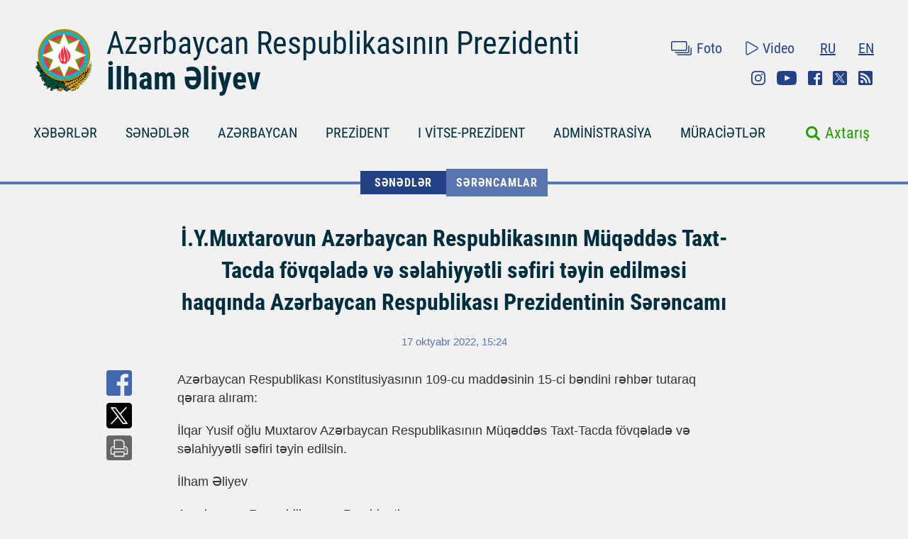

--- FILE ---
content_type: text/html; charset=UTF-8
request_url: https://president.az/az/articles/view/57591
body_size: 6635
content:
<!DOCTYPE html>
<html lang="az">
<head>
    <title>İ.Y.Muxtarovun Azərbaycan Respublikasının Müqəddəs Taxt-Tacda fövqəladə və səlahiyyətli səfiri təyin edilməsi haqqında Azərbaycan Respublikası Prezidentinin Sərəncamı &raquo; Azərbaycan Prezidentinin Rəsmi internet səhifəsi</title>
    <meta content="IE=Edge,chrome=1" http-equiv="X-UA-Compatible"/>
    <meta charset="utf-8"/>
    <meta content="width=device-width, initial-scale=1.0" name="viewport"/>
    <link href="/manifest.json" rel="manifest"/>
    <meta content="https://static.president.az/assets/president-administration-cd9d828859c913129ca1bcc7618a9c73a4aebc5034302517f360bc44f964b10e.png" property="og:image"/>
    <link href="/favicon.ico" rel="icon" type="image/x-icon"/>
    <link rel="stylesheet" media="screen" href="https://static.president.az/assets/application-fc89c1ac0afecc2fc1476dc0392820d54f0289d89eb54c25ea19c2445ffe10f6.css"/>
    <link rel="stylesheet" media="screen" href="https://static.president.az/assets/fonts-adacd79b395fc2a70e9f3b0025bb4e627df0b9478f8d67e64794b52877f63dd4.css"/>
    <link rel="stylesheet" media="screen" href="https://static.president.az/assets/css/default.css?v=9"/>
        <style>
        .featured-twitter-feed iframe {
            position: absolute;
            left: 0;
            width: 100%;
            height: 100%;
            border: none;
        }
    </style>

</head>
<body>
<header class="main-header main-header--remove-pseudo">
    <div class="container">

        <div class="main-header_header">
            <div class="main-header_logo logo-az">
                <a href="/az"><img src="https://static.president.az/assets/svg/gerb-721e7548761107d59f6c0daa8d942f65b82dfa61030d0fe4b237f5b9bb436d18.svg" alt="logo"></a>
            </div>
            <div class="main-header_heading">
                <a class="title title-az" href="/az">Azərbaycan Respublikasının Prezidenti</a>
                <a class="name name-az" href="/az">İlham Əliyev</a>
            </div>
            <div class="main-header_top-links">
                <div class="top-row">
                    <ul class="top-row_media">
                        <li class="top-row_items"><a class="top-row_media-link top-row--media-photos" href="/az/photos">Foto</a></li>
                        <li class="top-row_items"><a class="top-row_media-link top-row--media-videos" href="/az/videos">Video</a></li>
                    </ul>
                    <ul class="top-row_lang">
                        <li class="top-row_lang-items"><a class="top-row_lang-link" href="/ru/articles/view/57591">RU</a></li><li class="top-row_lang-items"><a class="top-row_lang-link" href="/en/articles/view/57591">EN</a></li>                    </ul>
                </div>
                <div class="bottom-row">
                    <ul class="bottom-row_scn-list">
                        <li class="bottom-row_items"><a class="bottom-row_scn-link bottom-row--instagram" target="_blank" href="https://www.instagram.com/presidentaz/">Instagram</a></li><li class="bottom-row_items"><a class="bottom-row_scn-link bottom-row--youtube" target="_blank" href="https://www.youtube.com/user/presidentaz">Youtube</a></li><li class="bottom-row_items"><a class="bottom-row_scn-link bottom-row--facebook" target="_blank" href="https://www.facebook.com/PresidentIlhamAliyev">Facebook</a></li><li class="bottom-row_items"><a class="bottom-row_scn-link bottom-row--twitter" target="_blank" href="https://twitter.com/azpresident">Twitter</a></li><li class="bottom-row_items"><a class="bottom-row_scn-link bottom-row--rss" target="_blank" href="/az/rss">Rss</a></li>                    </ul>
                </div>
            </div>
        </div>

        <div class="nav-search-fixed">
            <nav class="main-header_navbar">
                <ul class="navbar_list">
                    <li class="main-header_logo">
                        <a href="/az"><img src="https://static.president.az/assets/svg/gerb-721e7548761107d59f6c0daa8d942f65b82dfa61030d0fe4b237f5b9bb436d18.svg" alt="logo"></a>
                    </li>
                    <li class="navbar_items js-padding"><span class="drop-submenu"></span><a class="navbar_link" href="/az/news">XƏBƏRLƏR</a><ul class="submenu"><li class="submenu-i"><a href="/az/news/category/meetings">Görüşlər</a></li><li class="submenu-i"><a href="/az/news/category/events">Tədbirlər</a></li><li class="submenu-i"><a href="/az/news/category/visits">Səfərlər</a></li><li class="submenu-i"><a href="/az/news/category/receptions">Qəbullar</a></li><li class="submenu-i"><a href="/az/news/category/speeches">Çıxışlar</a></li><li class="submenu-i"><a href="/az/news/category/signing">İmzalanma</a></li><li class="submenu-i"><a href="/az/news/category/press">Mətbuat Konfransları</a></li><li class="submenu-i"><a href="/az/news/category/interviews">Müsahibələr</a></li><li class="submenu-i"><a href="/az/news/category/press_info">Mətbuat xidmətinin məlumatı</a></li></ul></li><li class="navbar_items js-padding"><span class="drop-submenu"></span><a class="navbar_link" href="/az/documents">SƏNƏDLƏR</a><ul class="submenu"><li class="submenu-i"><a href="/az/documents/category/letters">Məktublar</a></li><li class="submenu-i"><a href="/az/documents/category/decrees">Fərmanlar</a></li><li class="submenu-i"><a href="/az/documents/category/orders">Sərəncamlar</a></li><li class="submenu-i"><a href="/az/documents/category/addresses">Müraciətlər</a></li><li class="submenu-i"><a href="/az/documents/category/statements">Bəyanatlar</a></li><li class="submenu-i"><a href="/az/documents/category/laws">Qanunlar</a></li></ul></li><li class="navbar_items js-padding"><span class="drop-submenu"></span><a class="navbar_link" href="/az/regions">AZƏRBAYCAN</a><ul class="submenu"><li class="submenu-i"><a href="/az/pages/view/azerbaijan/leader">Ümummilli lider</a></li><li class="submenu-i"><a href="/az/pages/view/azerbaijan/history">Tarix</a></li><li class="submenu-i"><a href="/az/regions">Ərazi</a></li><li class="submenu-i"><a href="/az/pages/view/azerbaijan/population">Əhali</a></li><li class="submenu-i"><a href="/az/pages/view/azerbaijan/constitution">Konstitusiya</a></li><li class="submenu-i"><a href="/az/pages/view/azerbaijan/symbols">Dövlət rəmzləri</a></li><li class="submenu-i"><a href="/az/pages/view/azerbaijan/holidays">Bayramlar</a></li><li class="submenu-i"><a href="/az/pages/view/azerbaijan/karabakh">Ermənistan-Azərbaycan münaqişəsi</a></li><li class="submenu-i"><a href="/az/pages/view/azerbaijan/karabakh2">Vətən müharibəsi</a></li><li class="submenu-i"><a href="/az/greatreturn">Böyük Qayıdış</a></li><li class="submenu-i"><a href="/az/pages/view/azerbaijan/memories">Qan yaddaşı</a></li><li class="submenu-i"><a href="/az/pages/view/azerbaijan/contract">Enerji layihələri</a></li><li class="submenu-i"><a href="/az/pages/view/azerbaijan/silkroad">Azərbaycan – Avrasiyanın nəqliyyat qovşağı</a></li><li class="submenu-i"><a href="/az/pages/view/azerbaijan/cop29">Azərbaycanın COP29 Sədrliyi</a></li><li class="submenu-i"><a href="/az/photos/azerbaijan">Fotoalbom</a></li><li class="submenu-i"><a href="/az/videos/azerbaijan">Video</a></li></ul></li><li class="navbar_items js-padding"><span class="drop-submenu"></span><a class="navbar_link" href="/az/pages/view/president/biography">PREZİDENT</a><ul class="submenu"><li class="submenu-i"><a href="/az/pages/view/president/power">Prezident hakimiyyəti</a></li><li class="submenu-i"><a href="/az/archive">İş qrafiki</a></li><li class="submenu-i"><a href="/az/pages/view/president/biography">Tərcümeyi-hal</a></li><li class="submenu-i"><a href="http://www.mehriban-aliyeva.az/" target="_blank">Birinci Xanım</a></li></ul></li><li class="navbar_items js-padding"><span class="drop-submenu"></span><a class="navbar_link" href="/az/pages/view/first-vice-president/biography">I VİTSE-PREZİDENT</a><ul class="submenu"><li class="submenu-i"><a href="/az/pages/view/first-vice-president/services">Birinci vitse-prezidentin Katibliyi</a></li><li class="submenu-i"><a href="/az/pages/view/first-vice-president/biography">Tərcümeyi-hal</a></li><li class="submenu-i"><a href="/az/first_vice_president_news">Xəbərlər</a></li><li class="submenu-i"><a href="/az/first_vice_president_photos">Şəkillər</a></li><li class="submenu-i"><a href="/az/first_vice_president_videos">Videolar</a></li><li class="submenu-i"><a href="/az/first_vice_president_letters">Birinci vitse-prezidentə yazırlar</a></li></ul></li><li class="navbar_items js-padding"><span class="drop-submenu"></span><a class="navbar_link" href="/az/administration">ADMİNİSTRASİYA</a><ul class="submenu"><li class="submenu-i"><a href="/az/pages/view/administration/head">Administrasiyanın rəhbəri</a></li><li class="submenu-i"><a href="/az/pages/view/administration/structure">Struktur</a></li><li class="submenu-i"><a href="/az/pages/view/administration/palace">Prezident sarayı</a></li><li class="submenu-i"><a href="/az/pages/view/administration/contacts">Əlaqə</a></li></ul></li><li class="navbar_items js-padding"><span class="drop-submenu"></span><a class="navbar_link" href="/az/letters">MÜRACİƏTLƏR</a><ul class="submenu"><li class="submenu-i"><a href="/az/letters/rules">Prezidentə məktub yazmaq</a></li><li class="submenu-i"><a href="/az/letters">Prezidentə yazırlar</a></li><li class="submenu-i"><a href="/az/letters/laws">Vətəndaşların müraciətlərinə dair qanunvericilik</a></li><li class="submenu-i"><a href="/az/pages/view/letters/reception_days">Prezident Administrasiyasının Vətəndaş Qəbulu Mərkəzində qəbul günləri</a></li><li class="submenu-i"><a href="/az/appeals/new">Qəbula yazılmaq</a></li><li class="submenu-i"><a href="/az/letters/links">Dövlət orqanlarına və digər qurumlara müraciət etmək</a></li><li class="submenu-i"><a href="/az/pages/view/letters/schedule_for_reception">Mərkəzi icra hakimiyyəti orqanları rəhbərlərinin  şəhər və rayonlarda vətəndaşların qəbulu cədvəli</a></li></ul></li>                </ul>
            </nav>
        </div>

        <div class="nav-search">
            <nav class="main-header_navbar navbar-az">
                <div id="hamburger"><span></span><span></span><span></span></div>
                <ul class="navbar_list">
                    <li class="mobile-search-field">
                        <form class="mobile_search-form" action="/az/search" accept-charset="UTF-8" method="get">
                            <input type="search" name="q" value="" id="mobile_search-field" class="mobile_search-field" placeholder="Axtarış"/>
                            <span class="mobile_search-icon"></span>
                        </form>
                    </li>

                    <li class="navbar_items js-padding"><span class="drop-submenu"></span><a class="navbar_link navbar_link-az" href="/az/news">XƏBƏRLƏR</a><ul class="submenu"><li class="submenu-i"><a href="/az/news/category/meetings">Görüşlər</a></li><li class="submenu-i"><a href="/az/news/category/events">Tədbirlər</a></li><li class="submenu-i"><a href="/az/news/category/visits">Səfərlər</a></li><li class="submenu-i"><a href="/az/news/category/receptions">Qəbullar</a></li><li class="submenu-i"><a href="/az/news/category/speeches">Çıxışlar</a></li><li class="submenu-i"><a href="/az/news/category/signing">İmzalanma</a></li><li class="submenu-i"><a href="/az/news/category/press">Mətbuat Konfransları</a></li><li class="submenu-i"><a href="/az/news/category/interviews">Müsahibələr</a></li><li class="submenu-i"><a href="/az/news/category/press_info">Mətbuat xidmətinin məlumatı</a></li></ul></li><li class="navbar_items js-padding"><span class="drop-submenu"></span><a class="navbar_link navbar_link-az" href="/az/documents">SƏNƏDLƏR</a><ul class="submenu"><li class="submenu-i"><a href="/az/documents/category/letters">Məktublar</a></li><li class="submenu-i"><a href="/az/documents/category/decrees">Fərmanlar</a></li><li class="submenu-i"><a href="/az/documents/category/orders">Sərəncamlar</a></li><li class="submenu-i"><a href="/az/documents/category/addresses">Müraciətlər</a></li><li class="submenu-i"><a href="/az/documents/category/statements">Bəyanatlar</a></li><li class="submenu-i"><a href="/az/documents/category/laws">Qanunlar</a></li></ul></li><li class="navbar_items js-padding"><span class="drop-submenu"></span><a class="navbar_link navbar_link-az" href="/az/regions">AZƏRBAYCAN</a><ul class="submenu"><li class="submenu-i"><a href="/az/pages/view/azerbaijan/leader">Ümummilli lider</a></li><li class="submenu-i"><a href="/az/pages/view/azerbaijan/history">Tarix</a></li><li class="submenu-i"><a href="/az/regions">Ərazi</a></li><li class="submenu-i"><a href="/az/pages/view/azerbaijan/population">Əhali</a></li><li class="submenu-i"><a href="/az/pages/view/azerbaijan/constitution">Konstitusiya</a></li><li class="submenu-i"><a href="/az/pages/view/azerbaijan/symbols">Dövlət rəmzləri</a></li><li class="submenu-i"><a href="/az/pages/view/azerbaijan/holidays">Bayramlar</a></li><li class="submenu-i"><a href="/az/pages/view/azerbaijan/karabakh">Ermənistan-Azərbaycan münaqişəsi</a></li><li class="submenu-i"><a href="/az/pages/view/azerbaijan/karabakh2">Vətən müharibəsi</a></li><li class="submenu-i"><a href="/az/greatreturn">Böyük Qayıdış</a></li><li class="submenu-i"><a href="/az/pages/view/azerbaijan/memories">Qan yaddaşı</a></li><li class="submenu-i"><a href="/az/pages/view/azerbaijan/contract">Enerji layihələri</a></li><li class="submenu-i"><a href="/az/pages/view/azerbaijan/silkroad">Azərbaycan – Avrasiyanın nəqliyyat qovşağı</a></li><li class="submenu-i"><a href="/az/pages/view/azerbaijan/cop29">Azərbaycanın COP29 Sədrliyi</a></li><li class="submenu-i"><a href="/az/photos/azerbaijan">Fotoalbom</a></li><li class="submenu-i"><a href="/az/videos/azerbaijan">Video</a></li></ul></li><li class="navbar_items js-padding"><span class="drop-submenu"></span><a class="navbar_link navbar_link-az" href="/az/pages/view/president/biography">PREZİDENT</a><ul class="submenu"><li class="submenu-i"><a href="/az/pages/view/president/power">Prezident hakimiyyəti</a></li><li class="submenu-i"><a href="/az/archive">İş qrafiki</a></li><li class="submenu-i"><a href="/az/pages/view/president/biography">Tərcümeyi-hal</a></li><li class="submenu-i"><a href="http://www.mehriban-aliyeva.az/" target="_blank">Birinci Xanım</a></li></ul></li><li class="navbar_items js-padding"><span class="drop-submenu"></span><a class="navbar_link navbar_link-az" href="/az/pages/view/first-vice-president/biography">I VİTSE-PREZİDENT</a><ul class="submenu"><li class="submenu-i"><a href="/az/pages/view/first-vice-president/services">Birinci vitse-prezidentin Katibliyi</a></li><li class="submenu-i"><a href="/az/pages/view/first-vice-president/biography">Tərcümeyi-hal</a></li><li class="submenu-i"><a href="/az/first_vice_president_news">Xəbərlər</a></li><li class="submenu-i"><a href="/az/first_vice_president_photos">Şəkillər</a></li><li class="submenu-i"><a href="/az/first_vice_president_videos">Videolar</a></li><li class="submenu-i"><a href="/az/first_vice_president_letters">Birinci vitse-prezidentə yazırlar</a></li></ul></li><li class="navbar_items js-padding"><span class="drop-submenu"></span><a class="navbar_link navbar_link-az" href="/az/administration">ADMİNİSTRASİYA</a><ul class="submenu"><li class="submenu-i"><a href="/az/pages/view/administration/head">Administrasiyanın rəhbəri</a></li><li class="submenu-i"><a href="/az/pages/view/administration/structure">Struktur</a></li><li class="submenu-i"><a href="/az/pages/view/administration/palace">Prezident sarayı</a></li><li class="submenu-i"><a href="/az/pages/view/administration/contacts">Əlaqə</a></li></ul></li><li class="navbar_items js-padding"><span class="drop-submenu"></span><a class="navbar_link navbar_link-az" href="/az/letters">MÜRACİƏTLƏR</a><ul class="submenu"><li class="submenu-i"><a href="/az/letters/rules">Prezidentə məktub yazmaq</a></li><li class="submenu-i"><a href="/az/letters">Prezidentə yazırlar</a></li><li class="submenu-i"><a href="/az/letters/laws">Vətəndaşların müraciətlərinə dair qanunvericilik</a></li><li class="submenu-i"><a href="/az/pages/view/letters/reception_days">Prezident Administrasiyasının Vətəndaş Qəbulu Mərkəzində qəbul günləri</a></li><li class="submenu-i"><a href="/az/appeals/new">Qəbula yazılmaq</a></li><li class="submenu-i"><a href="/az/letters/links">Dövlət orqanlarına və digər qurumlara müraciət etmək</a></li><li class="submenu-i"><a href="/az/pages/view/letters/schedule_for_reception">Mərkəzi icra hakimiyyəti orqanları rəhbərlərinin  şəhər və rayonlarda vətəndaşların qəbulu cədvəli</a></li></ul></li>
                    <li class="mobile_nav-photo"><a href="/az/photos">Foto</a></li>
                    <li class="mobile_nav-video"><a href="/az/videos">Video</a></li>
                    <li class="mobile_nav-lang"><a href="/en/articles/view/57591">In English</a></li><li class="mobile_nav-lang"><a href="/ru/articles/view/57591">По-русски</a></li>                    <li class="mobile_social-links">
                    <a class="mobile_scn instagram" target="_blank" href="https://www.instagram.com/presidentaz/">Instagram</a><a class="mobile_scn youtube" target="_blank" href="https://www.youtube.com/user/presidentaz">Youtube</a><a class="mobile_scn facebook" target="_blank" href="https://www.facebook.com/PresidentIlhamAliyev">Facebook</a><a class="mobile_scn twitter" target="_blank" href="https://twitter.com/azpresident">Twitter</a><a class="mobile_scn rss" target="_blank" href="/az/rss">Rss</a>                    </li>
                </ul>
            </nav>
            <form class="main-header_search-form" action="/az/search" accept-charset="UTF-8" method="get">
                <input type="search" name="q" value="" id="search-field" class="search-field">
                <label class="search-label" for="search-field">Axtarış</label>
            </form>
        </div>

        
    </div>
</header>
<div class="main-content_events">
    <div class="breadcrumbs">
        <ul class="breadcrumbs_list">
            
                <li class="breadcrumbs_item"><a class="breadcrumbs_link " href="/az/documents">SƏNƏDLƏR</a></li>
                <li class="breadcrumbs_item"><a class="breadcrumbs_link active-link-events" href="/az/documents/category/orders">Sərəncamlar</a></li>
                        </ul>
    </div>
    <div class="news-body">
        <div class="container">
            <div class="news_heading-date">
                <h1 class="news_heading">İ.Y.Muxtarovun Azərbaycan Respublikasının Müqəddəs Taxt-Tacda fövqəladə və səlahiyyətli səfiri təyin edilməsi haqqında Azərbaycan Respublikası Prezidentinin Sərəncamı</h1>
                <span class="news_date">17 oktyabr 2022, 15:24</span>
            </div>
            <div class="news_social news--mobile-social">
                <ul>
                    <li><a class="news_link news--fb fb-xfbml-parse-ignore" href="https://www.facebook.com/sharer/sharer.php?u=https://president.az/az/articles/view/57591" target="_blank"></a></li>
                    <li><a class="news_link news--twr" data-show-count="false" href="https://twitter.com/share?url=https://president.az/az/articles/view/57591" target="_blank"></a></li>
                    <li><a class="news_link news--telegram" href="https://t.me/share/url?url=https://president.az/az/articles/view/57591"></a></li>
                    <li><a class="news_link news--whatsapp" href="https://api.whatsapp.com/send?text=https://president.az/az/articles/view/57591"></a></li>
                </ul>
            </div>
            
            <div class="news-text-block">

                <div class="news_social">
                    <ul>
                        <li><a class="news_link news--fb fb-xfbml-parse-ignore" href="https://www.facebook.com/sharer/sharer.php?u=https://president.az/az/articles/view/57591" target="_blank"></a></li>
                        <li><a class="news_link news--twr" data-show-count="false" href="https://twitter.com/share?url=https://president.az/az/articles/view/57591" target="_blank"></a></li>
                        <li><a class="news_link news--print" href="https://president.az/az/articles/view/57591/print"></a></li>
                    </ul>
                </div>

                <div class="news_paragraph-block">
                    <p>Azərbaycan Respublikası Konstitusiyasının 109-cu maddəsinin 15-ci bəndini rəhbər tutaraq qərara alıram:                                                     </p>
<p>İlqar Yusif oğlu Muxtarov Azərbaycan Respublikasının Müqəddəs Taxt-Tacda fövqəladə və səlahiyyətli səfiri təyin edilsin.</p>
<p>İlham Əliyev</p>
<p>Azərbaycan Respublikasının Prezidenti</p>
<p>Bakı şəhəri, 17 oktyabr 2022-ci il</p>
                    

                </div>

                <div class="news_social news--mobile-social">
                    <ul>
                        <li><a class="news_link news--fb fb-xfbml-parse-ignore" href="https://www.facebook.com/sharer/sharer.php?u=https://president.az/az/articles/view/57591" target="_blank"></a></li>
                        <li><a class="news_link news--twr" data-show-count="false" href="https://twitter.com/share?url=https://president.az/az/articles/view/57591" target="_blank"></a></li>
                        <li><a class="news_link news--telegram" href="https://t.me/share/url?url=https://president.az/az/articles/view/57591"></a></li>
                        <li><a class="news_link news--whatsapp" href="https://api.whatsapp.com/send?text=https://president.az/az/articles/view/57591"></a></li>
                    </ul>
                </div>

            </div>
        </div>
    </div>
    <div class="news-feed">
        <div class="container">
            <div id="js-article-filter">
                <nav class="news-feed_navbar">
                    <div class="news-feed_sort-by">
                        <a class="sort-by_links sort-by_all sort-by--active"  href="/az/articles/list/all/1" data-title="Digər yazılar">BÜTÜN YAZILAR</a>
                        <a class="sort-by_links sort-by_news"  href="/az/articles/list/news/1" data-title="Digər xəbərlər">XƏBƏRLƏR</a>
                        <a class="sort-by_links sort-by_documents"  href="/az/articles/list/documents/1" data-title="Digər sənədlər">SƏNƏDLƏR</a>
                        <a class="sort-by_links sort-by_videos" href="/az/articles/list/videos/1" data-title="Digər videolar">VİDEOLAR</a>
                        <a class="sort-by_links sort-by_photos" href="/az/articles/list/photos/1" data-title="Digər şəkillər">ŞƏKİLLƏR</a>
                    </div>
                </nav>
                <nav class="news-feed_navbar-fixed">
                    <div class="news-feed_sort-by">
                        <a class="sort-by_links sort-by_all sort-by--active" href="/az/articles/list/all/1" data-title="Digər yazılar">BÜTÜN YAZILAR</a>
                        <a class="sort-by_links sort-by_news" href="/az/articles/list/news/1" data-title="Digər xəbərlər">XƏBƏRLƏR</a>
                        <a class="sort-by_links sort-by_documents" href="/az/articles/list/documents/1" data-title="Digər sənədlər">SƏNƏDLƏR</a>
                        <a class="sort-by_links sort-by_videos" href="/az/articles/list/videos/1" data-title="Digər videolar">VİDEOLAR</a>
                        <a class="sort-by_links sort-by_photos" href="/az/articles/list/photos/1" data-title="Digər şəkillər">ŞƏKİLLƏR</a>
                    </div>
                </nav>
            </div>

            <div class="news-feed_feed" id="js-article-filter-container">
                                            <article class="news-photo">
                                <div class="news-photo_category">
                                    <span class="category_title mod-for-news">XƏBƏRLƏR</span>
                                    <span class="category_descr">Görüşlər</span>
                                    <span class="category_date">22 yanvar 2026<br>15:45</span>
                                </div>
                                <a class="news-photo_body" href="/az/articles/view/71371">
                                    <div class="news-photo_photo">
                                        <img src="https://static.president.az/upload/960x572/2026/01/22/78b975bc722e30a6da305ef9c5fa453b_8858156.jpg" alt="İlham Əliyevlə Amerika Birləşmiş Ştatlarının Prezidenti Donald Trampın görüşü olub">
                                    </div>
                                    <div class="news-photo_label">
                                        <span class="label-title">İlham Əliyevlə Amerika Birləşmiş Ştatlarının Prezidenti Donald Trampın görüşü olub</span>
                                        <span class="label-date">22 yanvar 2026, 15:45</span>
                                    </div>
                                </a>
                            </article>
                                                        <article class="news-photo">
                                <div class="news-photo_category">
                                    <span class="category_title mod-for-news">XƏBƏRLƏR</span>
                                    <span class="category_descr">Tədbirlər</span>
                                    <span class="category_date">22 yanvar 2026<br>14:10</span>
                                </div>
                                <a class="news-photo_body" href="/az/articles/view/71370">
                                    <div class="news-photo_photo">
                                        <img src="https://static.president.az/upload/960x572/2026/01/22/b4557bfebf9ae82f643438abe9e73a01_5907390.jpg" alt="İlham Əliyev Davosda “Sülh Şurasının Nizamnaməsi” sənədinin imzalanma mərasimində iştirak edib">
                                    </div>
                                    <div class="news-photo_label">
                                        <span class="label-title">İlham Əliyev Davosda “Sülh Şurasının Nizamnaməsi” sənədinin imzalanma mərasimində iştirak edib</span>
                                        <span class="label-date">22 yanvar 2026, 14:10</span>
                                    </div>
                                </a>
                            </article>
                                                        <article class="news-photo">
                                <div class="news-photo_category">
                                    <span class="category_title mod-for-news">XƏBƏRLƏR</span>
                                    <span class="category_descr">Görüşlər</span>
                                    <span class="category_date">22 yanvar 2026<br>00:45</span>
                                </div>
                                <a class="news-photo_body" href="/az/articles/view/71366">
                                    <div class="news-photo_photo">
                                        <img src="https://static.president.az/upload/960x572/2026/01/22/2a750f7329b0e6f036fd3eadc754ba9d_6648065.jpg" alt="İlham Əliyev Davosda “Vitol” şirkətinin baş icraçı direktoru ilə görüşüb">
                                    </div>
                                    <div class="news-photo_label">
                                        <span class="label-title">İlham Əliyev Davosda “Vitol” şirkətinin baş icraçı direktoru ilə görüşüb</span>
                                        <span class="label-date">22 yanvar 2026, 00:45</span>
                                    </div>
                                </a>
                            </article>
                                                        <article class="news-photo">
                                <div class="news-photo_category">
                                    <span class="category_title mod-for-news">XƏBƏRLƏR</span>
                                    <span class="category_descr">Görüşlər</span>
                                    <span class="category_date">21 yanvar 2026<br>22:10</span>
                                </div>
                                <a class="news-photo_body" href="/az/articles/view/71365">
                                    <div class="news-photo_photo">
                                        <img src="https://static.president.az/upload/960x572/2026/01/21/204143a8476ce2aff7f4484e1a8861e4_3591057.jpg" alt="İlham Əliyev Davosda Avropa İttifaqının Genişlənmə üzrə komissarı Marta Kosla görüşüb">
                                    </div>
                                    <div class="news-photo_label">
                                        <span class="label-title">İlham Əliyev Davosda Avropa İttifaqının Genişlənmə üzrə komissarı Marta Kosla görüşüb</span>
                                        <span class="label-date">21 yanvar 2026, 22:10</span>
                                    </div>
                                </a>
                            </article>
                                                        <article class="news-photo">
                                <div class="news-photo_category">
                                    <span class="category_title mod-for-news">XƏBƏRLƏR</span>
                                    <span class="category_descr">Tədbirlər</span>
                                    <span class="category_date">21 yanvar 2026<br>22:00</span>
                                </div>
                                <a class="news-photo_body" href="/az/articles/view/71364">
                                    <div class="news-photo_photo">
                                        <img src="https://static.president.az/upload/960x572/2026/01/21/96ee30e8b90d7031771b08e440549770_5380506.jpg" alt="İlham Əliyev Ümumdünya İqtisadi Forumu çərçivəsində panel iclasda iştirak edib">
                                    </div>
                                    <div class="news-photo_label">
                                        <span class="label-title">İlham Əliyev Ümumdünya İqtisadi Forumu çərçivəsində panel iclasda iştirak edib</span>
                                        <span class="label-date">21 yanvar 2026, 22:00</span>
                                    </div>
                                </a>
                            </article>
                                                        <article class="news-photo">
                                <div class="news-photo_category">
                                    <span class="category_title mod-for-news">XƏBƏRLƏR</span>
                                    <span class="category_descr">Görüşlər</span>
                                    <span class="category_date">21 yanvar 2026<br>12:55</span>
                                </div>
                                <a class="news-photo_body" href="/az/articles/view/71359">
                                    <div class="news-photo_photo">
                                        <img src="https://static.president.az/upload/960x572/2026/01/21/da784137870b235fc32732dd2ac8ad76_9795961.jpg" alt="İlham Əliyev Davosda İsrail Dövlətinin Prezidenti ilə görüşüb">
                                    </div>
                                    <div class="news-photo_label">
                                        <span class="label-title">İlham Əliyev Davosda İsrail Dövlətinin Prezidenti ilə görüşüb</span>
                                        <span class="label-date">21 yanvar 2026, 12:55</span>
                                    </div>
                                </a>
                            </article>
                                                        <article class="news-text">
                                <div class="news-text_category">
                                    <span class="category_title mod-for-news">SƏNƏDLƏR</span>
                                    <span class="category_descr">Məktublar</span>
                                    <span class="category_date">21 yanvar 2026<br>12:34</span>
                                </div>
                                <a class="news-text_body" href="/az/articles/view/71358">
                                    <span>Amerika Birləşmiş Ştatlarının Prezidenti Zati-aliləri cənab Donald Trampa</span>
                                    <p>Hörmətli cənab Prezident.</p>
<p>Sülh Şurasına təsisçi üzv dövlət qismində Azərbaycan Respublikasını dəvət etdiyiniz məktuba görə Sizə minnətdaram.</p>
<p>Bu dəvəti Azərbaycan Respublikası ilə Amerika Birləşmiş Ştatlarının qarşılıqlı...</p></p>
                                    <span class="text_body-date">21 yanvar 2026, 12:34</span>
                                </a>
                            </article>
                                                        <article class="news-text">
                                <div class="news-text_category">
                                    <span class="category_title mod-for-news">SƏNƏDLƏR</span>
                                    <span class="category_descr">Məktublar</span>
                                    <span class="category_date">21 yanvar 2026<br>12:33</span>
                                </div>
                                <a class="news-text_body" href="/az/articles/view/71357">
                                    <span>Amerika Birləşmiş Ştatlarının Prezidenti Donald Trampdan</span>
                                    <p>Azərbaycan Respublikasının Prezidenti Zati-aliləri cənab İlham Əliyevə</p>
<p>Hörmətli cənab Prezident.</p>
<p>Sizi - Azərbaycan Respublikasının Prezidentini Yaxın Şərqdə sülhü möhkəmləndirmək üçün, eyni zamanda, qlobal münaqişənin həll olunmasına...</p></p>
                                    <span class="text_body-date">21 yanvar 2026, 12:33</span>
                                </a>
                            </article>
                                                        <article class="news-photo">
                                <div class="news-photo_category">
                                    <span class="category_title mod-for-news">XƏBƏRLƏR</span>
                                    <span class="category_descr">Görüşlər</span>
                                    <span class="category_date">21 yanvar 2026<br>11:40</span>
                                </div>
                                <a class="news-photo_body" href="/az/articles/view/71354">
                                    <div class="news-photo_photo">
                                        <img src="https://static.president.az/upload/960x572/2026/01/21/82b389cb7e7a3de70086198b0c117d70_6872844.jpeg" alt="İlham Əliyev Davosda “Dell Technologies” şirkətinin Avropa, Yaxın Şərq və Afrika üzrə prezidenti ilə görüşüb">
                                    </div>
                                    <div class="news-photo_label">
                                        <span class="label-title">İlham Əliyev Davosda “Dell Technologies” şirkətinin Avropa, Yaxın Şərq və Afrika üzrə prezidenti ilə görüşüb</span>
                                        <span class="label-date">21 yanvar 2026, 11:40</span>
                                    </div>
                                </a>
                            </article>
                                                        <article class="news-photo">
                                <div class="news-photo_category">
                                    <span class="category_title mod-for-news">XƏBƏRLƏR</span>
                                    <span class="category_descr">Görüşlər</span>
                                    <span class="category_date">21 yanvar 2026<br>11:15</span>
                                </div>
                                <a class="news-photo_body" href="/az/articles/view/71353">
                                    <div class="news-photo_photo">
                                        <img src="https://static.president.az/upload/960x572/2026/01/21/40e92b4fcb165cb16ba55366d1aa48e4_8789136.jpeg" alt="İlham Əliyev Davosda Çexiyanın Baş naziri ilə görüşüb">
                                    </div>
                                    <div class="news-photo_label">
                                        <span class="label-title">İlham Əliyev Davosda Çexiyanın Baş naziri ilə görüşüb</span>
                                        <span class="label-date">21 yanvar 2026, 11:15</span>
                                    </div>
                                </a>
                            </article>
                                                        <article class="news-photo">
                                <div class="news-photo_category">
                                    <span class="category_title mod-for-news">XƏBƏRLƏR</span>
                                    <span class="category_descr">Görüşlər</span>
                                    <span class="category_date">21 yanvar 2026<br>11:02</span>
                                </div>
                                <a class="news-photo_body" href="/az/articles/view/71352">
                                    <div class="news-photo_photo">
                                        <img src="https://static.president.az/upload/960x572/2026/01/21/671ffb37b7bf27c0b8e9510c977dc525_7877013.jpg" alt="İlham Əliyev Davosda “Brookfield Asset Management” şirkətinin prezidenti ilə görüşüb">
                                    </div>
                                    <div class="news-photo_label">
                                        <span class="label-title">İlham Əliyev Davosda “Brookfield Asset Management” şirkətinin prezidenti ilə görüşüb</span>
                                        <span class="label-date">21 yanvar 2026, 11:02</span>
                                    </div>
                                </a>
                            </article>
                                                        <article class="news-photo">
                                <div class="news-photo_category">
                                    <span class="category_title mod-for-news">XƏBƏRLƏR</span>
                                    <span class="category_descr">Qəbullar</span>
                                    <span class="category_date">21 yanvar 2026<br>10:15</span>
                                </div>
                                <a class="news-photo_body" href="/az/articles/view/71351">
                                    <div class="news-photo_photo">
                                        <img src="https://static.president.az/upload/960x572/2026/01/21/bc49181d24cab443dba4f0ecc9f198f0_8926005.jpg" alt="İlham Əliyev “Zayed İnsan Qardaşlığı Mükafatı” ilə bağlı nümayəndə heyətini qəbul edib">
                                    </div>
                                    <div class="news-photo_label">
                                        <span class="label-title">İlham Əliyev “Zayed İnsan Qardaşlığı Mükafatı” ilə bağlı nümayəndə heyətini qəbul edib</span>
                                        <span class="label-date">21 yanvar 2026, 10:15</span>
                                    </div>
                                </a>
                            </article>
                            
                <div class="load-more-row">
                    <a class="load-more-btn" href="/az/articles/list/all/2" data-title="Digər yazılar">Digər yazılar</a>
                </div>
            </div>
        </div>
    </div>
</div>
<footer class="main-footer">
    <div class="container">
        <nav class="nav_list">

            
                        <div class="nav_columns">
                            <li class="nav_item">
                                <a class="nav_link" href="/az/regions">AZƏRBAYCAN</a>
                                <ul class="submenu"><li class="submenu_item"><a class="submenu_link" href="/az/pages/view/azerbaijan/leader">Ümummilli lider</a></li><li class="submenu_item"><a class="submenu_link" href="/az/pages/view/azerbaijan/history">Tarix</a></li><li class="submenu_item"><a class="submenu_link" href="/az/regions">Ərazi</a></li><li class="submenu_item"><a class="submenu_link" href="/az/pages/view/azerbaijan/population">Əhali</a></li><li class="submenu_item"><a class="submenu_link" href="/az/pages/view/azerbaijan/constitution">Konstitusiya</a></li><li class="submenu_item"><a class="submenu_link" href="/az/pages/view/azerbaijan/symbols">Dövlət rəmzləri</a></li><li class="submenu_item"><a class="submenu_link" href="/az/pages/view/azerbaijan/holidays">Bayramlar</a></li><li class="submenu_item"><a class="submenu_link" href="/az/pages/view/azerbaijan/karabakh">Ermənistan-Azərbaycan münaqişəsi</a></li><li class="submenu_item"><a class="submenu_link" href="/az/pages/view/azerbaijan/karabakh2">Vətən müharibəsi</a></li><li class="submenu_item"><a class="submenu_link" href="/az/greatreturn">Böyük Qayıdış</a></li><li class="submenu_item"><a class="submenu_link" href="/az/pages/view/azerbaijan/memories">Qan yaddaşı</a></li><li class="submenu_item"><a class="submenu_link" href="/az/pages/view/azerbaijan/contract">Enerji layihələri</a></li><li class="submenu_item"><a class="submenu_link" href="/az/pages/view/azerbaijan/silkroad">Azərbaycan – Avrasiyanın nəqliyyat qovşağı</a></li><li class="submenu_item"><a class="submenu_link" href="/az/pages/view/azerbaijan/cop29">Azərbaycanın COP29 Sədrliyi</a></li><li class="submenu_item"><a class="submenu_link" href="/az/photos/azerbaijan">Fotoalbom</a></li><li class="submenu_item"><a class="submenu_link" href="/az/videos/azerbaijan">Video</a></li></ul>                            </li>
                        </div>
                        
                        <div class="nav_columns">
                            <li class="nav_item">
                                <a class="nav_link" href="/az/pages/view/president/biography">PREZİDENT</a>
                                <ul class="submenu"><li class="submenu_item"><a class="submenu_link" href="/az/pages/view/president/power">Prezident hakimiyyəti</a></li><li class="submenu_item"><a class="submenu_link" href="/az/archive">İş qrafiki</a></li><li class="submenu_item"><a class="submenu_link" href="/az/pages/view/president/biography">Tərcümeyi-hal</a></li><li class="submenu_item"><a class="submenu_link" href="http://www.mehriban-aliyeva.az/">Birinci Xanım</a></li></ul>                            </li>
                        </div>
                        
                        <div class="nav_columns">
                            <li class="nav_item">
                                <a class="nav_link" href="/az/pages/view/first-vice-president/biography">I VİTSE-PREZİDENT</a>
                                <ul class="submenu"><li class="submenu_item"><a class="submenu_link" href="/az/pages/view/first-vice-president/services">Birinci vitse-prezidentin Katibliyi</a></li><li class="submenu_item"><a class="submenu_link" href="/az/pages/view/first-vice-president/biography">Tərcümeyi-hal</a></li><li class="submenu_item"><a class="submenu_link" href="/az/first_vice_president_news">Xəbərlər</a></li><li class="submenu_item"><a class="submenu_link" href="/az/first_vice_president_photos">Şəkillər</a></li><li class="submenu_item"><a class="submenu_link" href="/az/first_vice_president_videos">Videolar</a></li><li class="submenu_item"><a class="submenu_link" href="/az/first_vice_president_letters">Birinci vitse-prezidentə yazırlar</a></li></ul>                            </li>
                        </div>
                        
                        <div class="nav_columns">
                            <li class="nav_item">
                                <a class="nav_link" href="/az/administration">ADMİNİSTRASİYA</a>
                                <ul class="submenu"><li class="submenu_item"><a class="submenu_link" href="/az/pages/view/administration/head">Administrasiyanın rəhbəri</a></li><li class="submenu_item"><a class="submenu_link" href="/az/pages/view/administration/structure">Struktur</a></li><li class="submenu_item"><a class="submenu_link" href="/az/pages/view/administration/palace">Prezident sarayı</a></li><li class="submenu_item"><a class="submenu_link" href="/az/pages/view/administration/contacts">Əlaqə</a></li></ul>                            </li>
                        </div>
                        
                        <div class="nav_columns">
                            <li class="nav_item">
                                <a class="nav_link" href="/az/letters">MÜRACİƏTLƏR</a>
                                <ul class="submenu"><li class="submenu_item"><a class="submenu_link" href="/az/letters/rules">Prezidentə məktub yazmaq</a></li><li class="submenu_item"><a class="submenu_link" href="/az/letters">Prezidentə yazırlar</a></li><li class="submenu_item"><a class="submenu_link" href="/az/letters/laws">Vətəndaşların müraciətlərinə dair qanunvericilik</a></li><li class="submenu_item"><a class="submenu_link" href="/az/pages/view/letters/reception_days">Prezident Administrasiyasının Vətəndaş Qəbulu Mərkəzində qəbul günləri</a></li><li class="submenu_item"><a class="submenu_link" href="/az/appeals/new">Qəbula yazılmaq</a></li><li class="submenu_item"><a class="submenu_link" href="/az/letters/links">Dövlət orqanlarına və digər qurumlara müraciət etmək</a></li><li class="submenu_item"><a class="submenu_link" href="/az/pages/view/letters/schedule_for_reception">Mərkəzi icra hakimiyyəti orqanları rəhbərlərinin  şəhər və rayonlarda vətəndaşların qəbulu cədvəli</a></li></ul>                                        <ul class="scn-list">
                                            <li class="scn-list_item"><a target="_blank" class="scn-list_link scn-list--instagram" href="https://www.instagram.com/presidentaz/">Instagram</a></li><li class="scn-list_item"><a target="_blank" class="scn-list_link scn-list--youtube" href="https://www.youtube.com/user/presidentaz">Youtube</a></li><li class="scn-list_item"><a target="_blank" class="scn-list_link scn-list--facebook" href="https://www.facebook.com/PresidentIlhamAliyev">Facebook</a></li><li class="scn-list_item"><a target="_blank" class="scn-list_link scn-list--twitter" href="https://twitter.com/azpresident">Twitter</a></li><li class="scn-list_item"><a target="_blank" class="scn-list_link scn-list--rss" href="/az/rss">Rss</a></li>                                        </ul>
                                                                    </li>
                        </div>
                                </nav>
    </div>
    <div class="bottom-row">
        <div class="container">
            <div class="pa-logo"><img src="https://static.president.az/assets/svg/footer-logo-93d172f1f9c7c242640fc1ccba1544f0b6aa75eec77f0f8c234eeae8a2a39659.svg" alt="logo">
            </div>
            <div class="copyright-info"><p>© 2010-2026 Azərbaycan Respublikası Prezidentinin rəsmi internet saytı. Müəllif hüquqları qorunur.</p>
<p>Saytın idarəetməsi Azərbaycan Respublikası Prezidentinin Mətbuat Katibinin xidməti və Azərbaycan Respublikası Prezidentinin Administrasiyasının Qeyri-hökumət təşkilatları ilə iş və kommunikasiya şöbəsi tərəfindən həyata keçirilir.</p></div>
            <div class="footer-links">
                <ul class="footer-links_list">
                    <li class="footer-links_item"><a class="footer-links_link" href="/az/pages/view/site_info/faq">FAQ</a></li><li class="footer-links_item"><a class="footer-links_link" href="/az/pages/view/site_info/about">Sayt haqqında</a></li><li class="footer-links_item"><a class="footer-links_link" href="http://archive.president.az">2007-2010-cu illərin materialları</a></li>                </ul>
            </div>
        </div>
    </div>
</footer>

<script src="https://static.president.az/assets/js/jquery-3.6.0.min.js"></script>
<script src="https://static.president.az/assets/js/application-5482e96fde194d832d2f9b17e4cb0520acb5d0b206da7ddb8d46cbfc0d0ca22f.js?v=1"></script>

<!-- BEGIN PAGE LEVEL SCRIPTS -->
<script src="https://static.president.az/assets/js/pages/articles_view.js"></script><!-- Global site tag (gtag.js) - Google Analytics -->
<script async src="https://www.googletagmanager.com/gtag/js?id=UA-109829466-1"></script>
<script>
    window.dataLayer = window.dataLayer || [];
    function gtag(){dataLayer.push(arguments);}
    gtag('js', new Date());

    gtag('config', 'UA-109829466-1');
</script>
</body>
</html>

--- FILE ---
content_type: image/svg+xml
request_url: https://static.president.az/assets/svg/share-tw-7684778642fdd0def3a826dd005d58afc653bffd241f550d9bf1caaa2483122e.svg
body_size: 612
content:
<svg xmlns="http://www.w3.org/2000/svg" xml:space="preserve" viewBox="411.92 200.56 855.99 856">
    <style type="text/css">	.st1{fill:#fff;}</style>
    <path fill="#000" class="st0" d="M1168.12,1056.56H511.72c-55.12,0-99.8-44.68-99.8-99.8V300.36c0-55.12,44.68-99.8,99.8-99.8h656.39  c55.12,0,99.8,44.68,99.8,99.8v656.39C1267.92,1011.88,1223.24,1056.56,1168.12,1056.56z"></path>
    <g id="layer1" transform="translate(52.390088,-25.058597)">
        <path id="path1009" class="st1" d="M491.03,374.75L721.1,682.38L489.58,932.49h52.11l202.7-218.98l163.77,218.98h177.32   L842.46,607.56l215.5-232.81h-52.11L819.18,576.42L668.35,374.75H491.03z M567.66,413.14h81.46l359.72,480.97h-81.46L567.66,413.14   z"></path>
    </g>
</svg>
